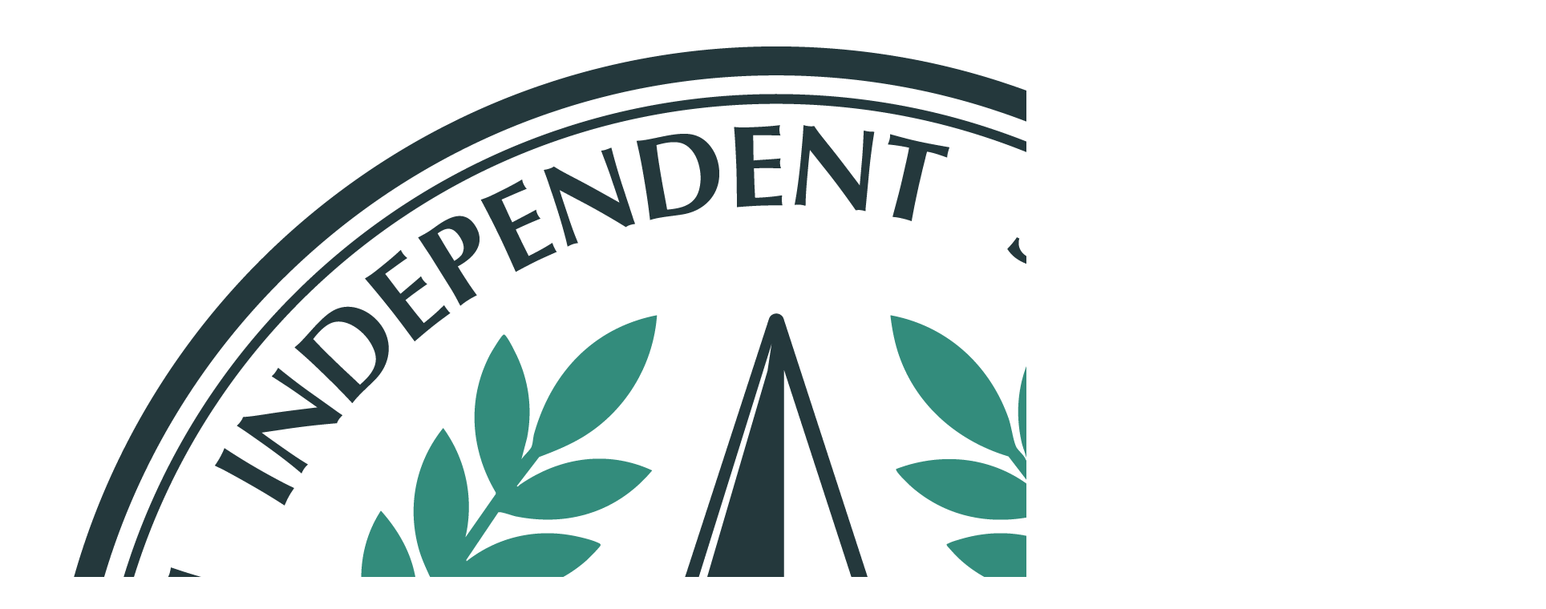

--- FILE ---
content_type: text/html; charset=utf-8
request_url: https://clever.com/oauth/authorize?response_type=code&client_id=89e5dd3090de1b3ee818&redirect_uri=https%3A%2F%2Fwww.mackinvia.com%2Foauth2%2Fclever%2Fauthenticated&state=993%3A%3AOAUTH2_Clever_Free_Houston+TX%3A%3A%3A&district_id=53ea7128ba7f53280d000032
body_size: 8417
content:
<!DOCTYPE html><html lang="en"><head><meta name="viewport" content="width=device-width, initial-scale=1"><meta name="referrer" content="origin"><title>Clever | Log in</title><link rel="shortcut icon" href="https://assets.clever.com/oauth/fc6b3893161f06b1bfb29102bc939e7d933b612f/favicon.ico?1"><link rel="stylesheet" href="https://assets.clever.com/oauth/fc6b3893161f06b1bfb29102bc939e7d933b612f/vendor.js.css"><link rel="stylesheet" href="https://assets.clever.com/oauth/fc6b3893161f06b1bfb29102bc939e7d933b612f/stylesheets/main.js.css"><link rel="stylesheet" href="https://assets.clever.com/oauth/fc6b3893161f06b1bfb29102bc939e7d933b612f/legacy/stylesheets/clever_downtime_banner.js.css"><link rel="stylesheet" href="https://assets.clever.com/font-awesome/4.7.0/css/font-awesome.min.css"><link rel="stylesheet" href="https://fonts.googleapis.com/css2?family=Material+Symbols+Rounded:opsz,wght,FILL,GRAD@20..48,100..700,0..1,-50..200&amp;display=block"><link rel="stylesheet" href="https://assets.clever.com/oauth/fc6b3893161f06b1bfb29102bc939e7d933b612f/legacy/stylesheets/main.js.css"><link rel="stylesheet" href="https://assets.clever.com/oauth/fc6b3893161f06b1bfb29102bc939e7d933b612f/Login.js.css"></head><body><div class="background-container"></div><div class="diagonal-overlay"></div><div class="content"><div id="react-server-root"><div class="flexbox flex--direction--column PageContent" data-reactroot=""><div class="flexbox items--center DistrictHeader--title"><img class="DistrictHeader--districtLogo" src="https://clever-district-logos.s3.amazonaws.com/53ea7128ba7f53280d000032/HISD-Seal-2025-Flat-Full-Color-1765297588421.png" alt="District logo"/><div class="flexbox flex--direction--column"><h1 class="DistrictHeader--districtName">Houston Independent School District</h1><a aria-label="Not your district?" class="Button Button--linkPlain Button--regular DistrictHeader--districtLink Button--linkUnderlined" href="/oauth/district-picker?response_type=code&amp;client_id=89e5dd3090de1b3ee818&amp;redirect_uri=https%3A%2F%2Fwww.mackinvia.com%2Foauth2%2Fclever%2Fauthenticated&amp;state=993%3A%3AOAUTH2_Clever_Free_Houston+TX%3A%3A%3A&amp;district_id=53ea7128ba7f53280d000032" target="_self">Not your district?</a></div></div><div class="flex--grow flexbox"><div class="PageContent--content"><div class="Errors"><div class="Errors--ariaAlert" role="alert"></div></div><a class="flexbox items--center AuthMethod--container" href="/oauth/saml/login?target=NTNlYTcxMjhiYTdmNTMyODBkMDAwMDMy%3BODllNWRkMzA5MGRlMWIzZWU4MTg%3D%3BaHR0cHM6Ly93d3cubWFja2ludmlhLmNvbS9vYXV0aDIvY2xldmVyL2F1dGhlbnRpY2F0ZWQ%3D%3BOTkzOjpPQVVUSDJfQ2xldmVyX0ZyZWVfSG91c3RvbiBUWDo6Og%3D%3D%3BY29kZQ%3D%3D%3B" aria-label="Log in with Microsoft Entra"><img class="AuthMethod--icon" src="[data-uri]" alt=""/><div class="self--stretch flexbox AuthMethod--separator"></div><span class="AuthMethod--label">Log in with Microsoft Entra</span></a><a class="flexbox items--center AuthMethod--container Login--badgesAuthMethod" href="/oauth/badges/login?target=NTNlYTcxMjhiYTdmNTMyODBkMDAwMDMy%3BODllNWRkMzA5MGRlMWIzZWU4MTg%3D%3BaHR0cHM6Ly93d3cubWFja2ludmlhLmNvbS9vYXV0aDIvY2xldmVyL2F1dGhlbnRpY2F0ZWQ%3D%3BOTkzOjpPQVVUSDJfQ2xldmVyX0ZyZWVfSG91c3RvbiBUWDo6Og%3D%3D%3BY29kZQ%3D%3D%3B" aria-label="Log in with Clever Badges"><img class="AuthMethod--icon" src="[data-uri]" alt=""/><div class="self--stretch flexbox AuthMethod--separator"></div><span class="AuthMethod--label">Log in with Clever Badges</span></a><div class="flexbox"><div class="HelpText"><h3 aria-label="Having trouble?" class="HelpText--header">Having trouble?</h3><p aria-label="Having trouble? Contact HISD Service Desk: servicedesk@houstonisd.org or (713) 892-7378" class="HelpText--contactAdmin">Contact HISD Service Desk: <a rel="noopener noreferrer" aria-label="servicedesk@houstonisd.org" class="Button Button--linkPlain Button--regular Button--linkUnderlined" href="mailto:servicedesk@houstonisd.org" target="_blank">servicedesk@houstonisd.org</a> or (713) 892-7378</p><p aria-label="Or get help logging in">Or <a aria-label="get help logging in" class="Button Button--linkPlain Button--regular Button--linkUnderlined" href="/oauth/login_help?target=NTNlYTcxMjhiYTdmNTMyODBkMDAwMDMy;ODllNWRkMzA5MGRlMWIzZWU4MTg=;aHR0cHM6Ly93d3cubWFja2ludmlhLmNvbS9vYXV0aDIvY2xldmVyL2F1dGhlbnRpY2F0ZWQ=;OTkzOjpPQVVUSDJfQ2xldmVyX0ZyZWVfSG91c3RvbiBUWDo6Og==;Y29kZQ==;" target="_self">get help logging in</a></p></div></div></div><div class="flexbox flex--direction--column PageContent--sidebar"><div class="flexbox flex--direction--column BadgeLoginButton--largeContainer" aria-label="Log in with Clever Badges"><a href="/oauth/badges/login?target=NTNlYTcxMjhiYTdmNTMyODBkMDAwMDMy%3BODllNWRkMzA5MGRlMWIzZWU4MTg%3D%3BaHR0cHM6Ly93d3cubWFja2ludmlhLmNvbS9vYXV0aDIvY2xldmVyL2F1dGhlbnRpY2F0ZWQ%3D%3BOTkzOjpPQVVUSDJfQ2xldmVyX0ZyZWVfSG91c3RvbiBUWDo6Og%3D%3D%3BY29kZQ%3D%3D%3B"><img class="BadgeLoginButton--largeImage" src="[data-uri]" alt="Clever Badge login"/></a><a aria-label="Clever Badge login" class="DeweyButton Button Button--primary Button--medium" href="/oauth/badges/login?target=NTNlYTcxMjhiYTdmNTMyODBkMDAwMDMy%3BODllNWRkMzA5MGRlMWIzZWU4MTg%3D%3BaHR0cHM6Ly93d3cubWFja2ludmlhLmNvbS9vYXV0aDIvY2xldmVyL2F1dGhlbnRpY2F0ZWQ%3D%3BOTkzOjpPQVVUSDJfQ2xldmVyX0ZyZWVfSG91c3RvbiBUWDo6Og%3D%3D%3BY29kZQ%3D%3D%3B" target="_self"><span>Clever Badge login</span></a></div><div class="flex--grow flexbox flex--direction--column"></div><div class="flexbox flex--direction--column PageContent--userTypeLinks"><a id="CleverLogin--districtAdminLoginLink" aria-label="District admin login" class="Button Button--linkPlain Button--regular PageContent--userTypeLink Button--linkUnderlined" href="/oauth/authorize?response_type=code&amp;client_id=89e5dd3090de1b3ee818&amp;redirect_uri=https%3A%2F%2Fwww.mackinvia.com%2Foauth2%2Fclever%2Fauthenticated&amp;state=993%3A%3AOAUTH2_Clever_Free_Houston+TX%3A%3A%3A&amp;district_id=53ea7128ba7f53280d000032&amp;user_type=district_admin" target="_self">District admin login</a></div></div></div><div class="flexbox flex--direction--column PageContent--userTypeLinks--smallScreen"><a id="CleverLogin--districtAdminLoginLink--smallScreen" aria-label="District admin login" class="Button Button--linkPlain Button--regular PageContent--userTypeLink Button--linkUnderlined" href="/oauth/authorize?response_type=code&amp;client_id=89e5dd3090de1b3ee818&amp;redirect_uri=https%3A%2F%2Fwww.mackinvia.com%2Foauth2%2Fclever%2Fauthenticated&amp;state=993%3A%3AOAUTH2_Clever_Free_Houston+TX%3A%3A%3A&amp;district_id=53ea7128ba7f53280d000032&amp;user_type=district_admin" target="_self">District admin login</a></div></div></div></div><div class="sidebar"><footer><div class="logo"><span class="sr-only">Clever</span></div><div class="legal"><div class="copyright">Clever &#169; 2026</div><div class="privacy"><p>https://clever.com/trust/privacy/policy</p><p>https://clever.com/about/terms</p></div></div></footer></div><script type="text/javascript" nonce="6d196e0aabdb018550dc">if (self !== top) { new Image().src = "/oauth/iwasframed"; }
</script><script type="text/javascript" nonce="6d196e0aabdb018550dc">window.__staticMountPoint = JSON.parse(decodeURIComponent("%22https%3A%2F%2Fassets.clever.com%2Foauth%2Ffc6b3893161f06b1bfb29102bc939e7d933b612f%22"))</script><script type="text/javascript" nonce="6d196e0aabdb018550dc">window.__initalReactProps = JSON.parse(decodeURIComponent("%7B%22nonce%22%3A%226d196e0aabdb018550dc%22%2C%22static_mount_point%22%3A%22https%3A%2F%2Fassets.clever.com%2Foauth%2Ffc6b3893161f06b1bfb29102bc939e7d933b612f%22%2C%22kioskLogin%22%3Afalse%2C%22chromebookLogin%22%3Afalse%2C%22target%22%3A%22NTNlYTcxMjhiYTdmNTMyODBkMDAwMDMy%3BODllNWRkMzA5MGRlMWIzZWU4MTg%3D%3BaHR0cHM6Ly93d3cubWFja2ludmlhLmNvbS9vYXV0aDIvY2xldmVyL2F1dGhlbnRpY2F0ZWQ%3D%3BOTkzOjpPQVVUSDJfQ2xldmVyX0ZyZWVfSG91c3RvbiBUWDo6Og%3D%3D%3BY29kZQ%3D%3D%3B%22%2C%22authMethods%22%3A%5B%7B%22name%22%3A%22SAML%22%2C%22slug%22%3A%22saml%22%2C%22label%22%3A%22Log%20in%20with%20Microsoft%20Entra%22%2C%22provider%22%3A%22%22%2C%22usernameHint%22%3A%22%22%2C%22passwordHint%22%3A%22%22%7D%2C%7B%22name%22%3A%22Clever%20Badges%22%2C%22slug%22%3A%22badges%22%2C%22label%22%3A%22%22%2C%22provider%22%3A%22%22%2C%22usernameHint%22%3A%22%22%2C%22passwordHint%22%3A%22%22%7D%5D%2C%22districtName%22%3A%22Houston%20Independent%20School%20District%22%2C%22districtPickerURL%22%3A%22%2Foauth%2Fdistrict-picker%3Fresponse_type%3Dcode%26client_id%3D89e5dd3090de1b3ee818%26redirect_uri%3Dhttps%253A%252F%252Fwww.mackinvia.com%252Foauth2%252Fclever%252Fauthenticated%26state%3D993%253A%253AOAUTH2_Clever_Free_Houston%2BTX%253A%253A%253A%26district_id%3D53ea7128ba7f53280d000032%22%2C%22districtAdminLoginURL%22%3A%22%2Foauth%2Fauthorize%3Fresponse_type%3Dcode%26client_id%3D89e5dd3090de1b3ee818%26redirect_uri%3Dhttps%253A%252F%252Fwww.mackinvia.com%252Foauth2%252Fclever%252Fauthenticated%26state%3D993%253A%253AOAUTH2_Clever_Free_Houston%2BTX%253A%253A%253A%26district_id%3D53ea7128ba7f53280d000032%26user_type%3Ddistrict_admin%22%2C%22districtLogo%22%3A%22https%3A%2F%2Fclever-district-logos.s3.amazonaws.com%2F53ea7128ba7f53280d000032%2FHISD-Seal-2025-Flat-Full-Color-1765297588421.png%22%2C%22techSupportContact%22%3A%22HISD%20Service%20Desk%3A%20servicedesk%40houstonisd.org%20or%20(713)%20892-7378%22%2C%22errors%22%3A%5B%5D%7D"))</script><script type="text/javascript" src="https://assets.clever.com/oauth/fc6b3893161f06b1bfb29102bc939e7d933b612f/vendor.js"></script><script type="text/javascript" src="https://assets.clever.com/oauth/fc6b3893161f06b1bfb29102bc939e7d933b612f/Login.js"></script></body></html>